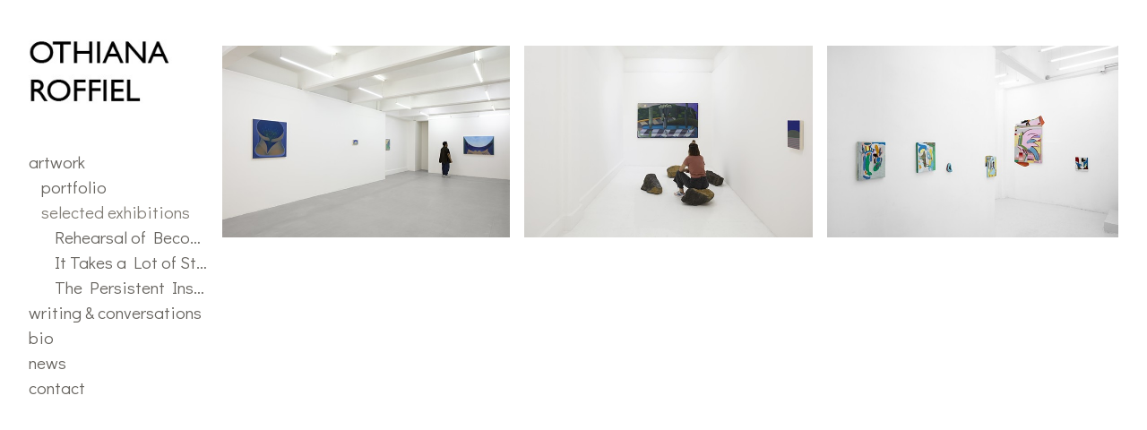

--- FILE ---
content_type: text/html;charset=utf-8
request_url: https://othianaroffiel.com/section/489472-selected%20exhibitions%20.html
body_size: 3971
content:
<!doctype html><html class="no-js has-flex-styles p-section mobile-title-align--center has-mobile-menu-icon--left has-site-title-media--small has-site-title-media--large p-museum l-bricks mobile-menu-align--center "><head><meta charset="utf-8" /><meta content="IE=edge" http-equiv="X-UA-Compatible" /><meta http-equiv="X-OPP-Site-Id" content="39040" /><meta http-equiv="X-OPP-Revision" content="1901" /><meta http-equiv="X-OPP-Locke-Environment" content="production" /><meta http-equiv="X-OPP-Locke-Release" content="v0.0.141" /><title>OTHIANA ROFFIEL</title><link rel="canonical" href="https://othianaroffiel.com/section/489472-selected%20exhibitions%20.html" /><meta content="website" property="og:type" /><meta property="og:url" content="https://othianaroffiel.com/section/489472-selected%20exhibitions%20.html" /><meta property="og:title" content="selected exhibitions " /><meta content="width=device-width, initial-scale=1" name="viewport" /><link type="text/css" rel="stylesheet" href="//cdnjs.cloudflare.com/ajax/libs/normalize/3.0.2/normalize.min.css" /><link type="text/css" rel="stylesheet" media="only all" href="//maxcdn.bootstrapcdn.com/font-awesome/4.3.0/css/font-awesome.min.css" /><link type="text/css" rel="stylesheet" media="not all and (min-device-width: 600px) and (min-device-height: 600px)" href="/release/locke/production/v0.0.141/css/small.css" /><link type="text/css" rel="stylesheet" media="only all and (min-device-width: 600px) and (min-device-height: 600px)" href="/release/locke/production/v0.0.141/css/large-bricks.css" /><link type="text/css" rel="stylesheet" media="not all and (min-device-width: 600px) and (min-device-height: 600px)" href="/r17640932630000001901/css/small-site.css" /><link type="text/css" rel="stylesheet" media="only all and (min-device-width: 600px) and (min-device-height: 600px)" href="/r17640932630000001901/css/large-site.css" /><link type="text/css" rel="stylesheet" media="only all and (min-device-width: 600px) and (min-device-height: 600px)" href="//fonts.googleapis.com/css?family=Didact+Gothic:400" /><link type="text/css" rel="stylesheet" media="not all and (min-device-width: 600px) and (min-device-height: 600px)" href="//fonts.googleapis.com/css?family=Didact+Gothic:400&amp;text=MENUHomeartwking%20%26cvsb" /><script>window.OPP = window.OPP || {};
OPP.modernMQ = 'only all';
OPP.smallMQ = 'not all and (min-device-width: 600px) and (min-device-height: 600px)';
OPP.largeMQ = 'only all and (min-device-width: 600px) and (min-device-height: 600px)';
OPP.downURI = '/x/0/4/0/39040/.down';
OPP.gracePeriodURI = '/x/0/4/0/39040/.grace_period';
OPP.imgL = function (img) {
  !window.lazySizes && img.onerror();
};
OPP.imgE = function (img) {
  img.onerror = img.onload = null;
  img.src = img.getAttribute('data-src');
  //img.srcset = img.getAttribute('data-srcset');
};</script><script src="/release/locke/production/v0.0.141/js/modernizr.js"></script><script src="/release/locke/production/v0.0.141/js/masonry.js"></script><script src="/release/locke/production/v0.0.141/js/respimage.js"></script><script src="/release/locke/production/v0.0.141/js/ls.aspectratio.js"></script><script src="/release/locke/production/v0.0.141/js/lazysizes.js"></script><script src="/release/locke/production/v0.0.141/js/large.js"></script><script>if (!Modernizr.mq('only all')) { document.write('<link type="text/css" rel="stylesheet" href="/release/locke/production/v0.0.141/css/minimal.css">') }</script><style>.flex-spacer {
  width: 301.2464px;
  -webkit-box-flex: 30;
  -ms-flex-positive: 30;
  flex-grow: 30;
}

#preview-0 {
  width: 299.93143px;
  -webkit-box-flex: 29.869043;
  -ms-flex-positive: 29.869043;
  flex-grow: 29.869043;
}

#preview-1 {
  width: 300.12018px;
  -webkit-box-flex: 29.887844;
  -ms-flex-positive: 29.887844;
  flex-grow: 29.887844;
}

#preview-2 {
  width: 303.68762px;
  -webkit-box-flex: 30.243113;
  -ms-flex-positive: 30.243113;
  flex-grow: 30.243113;
}

#preview-0 {
  max-width: 4373px;
}

#preview-1 {
  max-width: 2497px;
}

#preview-2 {
  max-width: 1400px;
}

.preview-placeholder, .preview-image {
  font-size: 22.222221px;
}

@media (min-width: 1203.7393px) {

  
  
  .flex-spacer {
    min-width: 301.2464px;
    width: 30%;
  }
  
  #preview-0 {
    min-width: 299.93143px;
    width: 29.869043%;
  }
  
  #preview-1 {
    min-width: 300.12018px;
    width: 29.887844%;
  }
  
  #preview-2 {
    min-width: 303.68762px;
    width: 30.243113%;
  }
  
  
  


}

@media (min-width: 2168px) {

  .preview-placeholder, .preview-image {
    font-size: 31.86483px;
  }

}</style></head><body><header id="header"><a class=" site-title" href="/home.html"><span class="hidden--small hidden--large site-title-text u-break-word">OTHIANA ROFFIEL</span><div class=" site-title-media"><picture class="hidden--small "><!--[if IE 9]><audio><![endif]--><source srcset="//img-cache.oppcdn.com/fixed/39040/assets/hYu7y1OU8I8M7LnQ.jpg 300w" media="only all and (min-device-width: 600px) and (min-device-height: 600px)" sizes="300px"></source><!--[if IE 9]></audio><![endif]--><img src="data:image/svg+xml;charset=UTF-8,%3Csvg%20xmlns%3D%27http%3A%2F%2Fwww.w3.org%2F2000%2Fsvg%27%20viewbox%3D%270%200%20300%20200%27%20width%3D%27300px%27%20height%3D%27200px%27%3E%3C%2Fsvg%3E" onerror="OPP.imgE(this);" onload="OPP.imgL(this);" data-src="//img-cache.oppcdn.com/fixed/39040/assets/hYu7y1OU8I8M7LnQ.jpg" data-aspectratio="300/200" class="u-img lazyload hidden--no-js " alt="OTHIANA ROFFIEL" /><noscript><img class="u-img " alt="OTHIANA ROFFIEL" src="//img-cache.oppcdn.com/fixed/39040/assets/hYu7y1OU8I8M7LnQ.jpg" /></noscript></picture><picture class="hidden--large "><!--[if IE 9]><audio><![endif]--><source srcset="//img-cache.oppcdn.com/fixed/39040/assets/vOtCBJdIH_rGzB7X.jpg 300w" media="not all and (min-device-width: 600px) and (min-device-height: 600px)" sizes="300px"></source><!--[if IE 9]></audio><![endif]--><img src="data:image/svg+xml;charset=UTF-8,%3Csvg%20xmlns%3D%27http%3A%2F%2Fwww.w3.org%2F2000%2Fsvg%27%20viewbox%3D%270%200%20300%20200%27%20width%3D%27300px%27%20height%3D%27200px%27%3E%3C%2Fsvg%3E" onerror="OPP.imgE(this);" onload="OPP.imgL(this);" data-src="//img-cache.oppcdn.com/fixed/39040/assets/vOtCBJdIH_rGzB7X.jpg" data-aspectratio="300/200" class="u-img lazyload hidden--no-js " alt="OTHIANA ROFFIEL" /><noscript><img class="u-img " alt="OTHIANA ROFFIEL" src="//img-cache.oppcdn.com/fixed/39040/assets/vOtCBJdIH_rGzB7X.jpg" /></noscript></picture></div></a><a id="mobile-menu-icon" class="mobile-menu-icon hidden--no-js hidden--large"><svg viewBox="0 0 21 17" width="21" height="17" fill="currentColor"><rect x="0" y="0" width="21" height="3" rx="0"></rect><rect x="0" y="7" width="21" height="3" rx="0"></rect><rect x="0" y="14" width="21" height="3" rx="0"></rect></svg></a></header><nav class=" hidden--large"><ul class=" site-nav"><li class="nav-item nav-home "><a class="nav-link " href="/home.html">Home</a></li><li class="nav-item expanded nav-museum "><a class="nav-link " href="/section/286084.html">artwork</a><ul><li class="nav-item expanded nav-museum "><a class="nav-link " href="/section/489473-portfolio%20.html">portfolio </a><ul><li class="nav-gallery nav-item "><a class="nav-link " href="/section/521321-2021%20-%202025.html">2021-2025</a></li><li class="nav-gallery nav-item "><a class="nav-link " href="/section/503064-Through%20the%20Cactus.html">Through the Cactus</a></li><li class="nav-gallery nav-item "><a class="nav-link " href="/section/503063-The%20Gap%20Between.html">The Gap Between</a></li><li class="nav-item nav-museum "><a class="nav-link " href="/section/503062-They%20Insist.html">They Insist</a><ul><li class="nav-gallery nav-item "><a class="nav-link " href="/section/503981-Part%201.html">Part 1</a></li><li class="nav-gallery nav-item "><a class="nav-link " href="/section/503982-Part%202.html">Part 2</a></li></ul></li></ul></li><li class="nav-item expanded nav-museum "><a class="selected nav-link " href="/section/489472-selected%20exhibitions%20.html">selected exhibitions </a><ul><li class="nav-gallery nav-item expanded "><a class="nav-link " href="/section/527892-%22Rehearsal%20of%20Becoming%22%20Galer%c3%ada%20Karen%20Huber%2c%20Mexico%20City%2c%202023.html">Rehearsal of Becoming</a></li><li class="nav-gallery nav-item expanded "><a class="nav-link " href="/section/507806-%22It%20Takes%20a%20Lot%20of%20Stuff%20for%20a%20Flower%20to%20Grow%22Galer%c3%ada%20Karen%20Huber%2c%20Mexico%20City%2c%202021.html">It Takes a Lot of Stuff for a Flower to Grow</a></li><li class="nav-gallery nav-item expanded "><a class="nav-link " href="/section/494160-%22The%20Persistent%20Insistence%20of%20Play%22Casa%20Equis%2c%20Mexico%20City%2c%202019.html">The Persistent Insistence of Play</a></li></ul></li></ul></li><li class="nav-item nav-flex3 "><a class="nav-link " href="/page/3-Writing%20%26%20Conversations.html">writing &amp; conversations</a></li><li class="nav-flex1 nav-item "><a class="nav-link " href="/page/1-Bio.html">bio</a></li><li class="nav-flex4 nav-item "><a class="nav-link " href="/page/4-News.html">news</a></li><li class="nav-item nav-contact "><a class="nav-link " href="/contact.html">contact</a></li></ul></nav><div class=" content"><nav class=" hidden--small" id="nav"><header><a class=" site-title" href="/home.html"><span class="hidden--small hidden--large site-title-text u-break-word">OTHIANA ROFFIEL</span><div class=" site-title-media"><picture class="hidden--small "><!--[if IE 9]><audio><![endif]--><source srcset="//img-cache.oppcdn.com/fixed/39040/assets/hYu7y1OU8I8M7LnQ.jpg 300w" media="only all and (min-device-width: 600px) and (min-device-height: 600px)" sizes="300px"></source><!--[if IE 9]></audio><![endif]--><img src="data:image/svg+xml;charset=UTF-8,%3Csvg%20xmlns%3D%27http%3A%2F%2Fwww.w3.org%2F2000%2Fsvg%27%20viewbox%3D%270%200%20300%20200%27%20width%3D%27300px%27%20height%3D%27200px%27%3E%3C%2Fsvg%3E" onerror="OPP.imgE(this);" onload="OPP.imgL(this);" data-src="//img-cache.oppcdn.com/fixed/39040/assets/hYu7y1OU8I8M7LnQ.jpg" data-aspectratio="300/200" class="u-img lazyload hidden--no-js " alt="OTHIANA ROFFIEL" /><noscript><img class="u-img " alt="OTHIANA ROFFIEL" src="//img-cache.oppcdn.com/fixed/39040/assets/hYu7y1OU8I8M7LnQ.jpg" /></noscript></picture><picture class="hidden--large "><!--[if IE 9]><audio><![endif]--><source srcset="//img-cache.oppcdn.com/fixed/39040/assets/vOtCBJdIH_rGzB7X.jpg 300w" media="not all and (min-device-width: 600px) and (min-device-height: 600px)" sizes="300px"></source><!--[if IE 9]></audio><![endif]--><img src="data:image/svg+xml;charset=UTF-8,%3Csvg%20xmlns%3D%27http%3A%2F%2Fwww.w3.org%2F2000%2Fsvg%27%20viewbox%3D%270%200%20300%20200%27%20width%3D%27300px%27%20height%3D%27200px%27%3E%3C%2Fsvg%3E" onerror="OPP.imgE(this);" onload="OPP.imgL(this);" data-src="//img-cache.oppcdn.com/fixed/39040/assets/vOtCBJdIH_rGzB7X.jpg" data-aspectratio="300/200" class="u-img lazyload hidden--no-js " alt="OTHIANA ROFFIEL" /><noscript><img class="u-img " alt="OTHIANA ROFFIEL" src="//img-cache.oppcdn.com/fixed/39040/assets/vOtCBJdIH_rGzB7X.jpg" /></noscript></picture></div></a></header><ul class=" site-nav"><li class="nav-item nav-home "><a class="nav-link " href="/home.html">Home</a></li><li class="nav-item expanded nav-museum "><a class="nav-link " href="/section/286084.html">artwork</a><ul><li class="nav-item expanded nav-museum "><a class="nav-link " href="/section/489473-portfolio%20.html">portfolio </a><ul><li class="nav-gallery nav-item "><a class="nav-link " href="/section/521321-2021%20-%202025.html">2021-2025</a></li><li class="nav-gallery nav-item "><a class="nav-link " href="/section/503064-Through%20the%20Cactus.html">Through the Cactus</a></li><li class="nav-gallery nav-item "><a class="nav-link " href="/section/503063-The%20Gap%20Between.html">The Gap Between</a></li><li class="nav-item nav-museum "><a class="nav-link " href="/section/503062-They%20Insist.html">They Insist</a><ul><li class="nav-gallery nav-item "><a class="nav-link " href="/section/503981-Part%201.html">Part 1</a></li><li class="nav-gallery nav-item "><a class="nav-link " href="/section/503982-Part%202.html">Part 2</a></li></ul></li></ul></li><li class="nav-item expanded nav-museum "><a class="selected nav-link " href="/section/489472-selected%20exhibitions%20.html">selected exhibitions </a><ul><li class="nav-gallery nav-item expanded "><a class="nav-link " href="/section/527892-%22Rehearsal%20of%20Becoming%22%20Galer%c3%ada%20Karen%20Huber%2c%20Mexico%20City%2c%202023.html">Rehearsal of Becoming</a></li><li class="nav-gallery nav-item expanded "><a class="nav-link " href="/section/507806-%22It%20Takes%20a%20Lot%20of%20Stuff%20for%20a%20Flower%20to%20Grow%22Galer%c3%ada%20Karen%20Huber%2c%20Mexico%20City%2c%202021.html">It Takes a Lot of Stuff for a Flower to Grow</a></li><li class="nav-gallery nav-item expanded "><a class="nav-link " href="/section/494160-%22The%20Persistent%20Insistence%20of%20Play%22Casa%20Equis%2c%20Mexico%20City%2c%202019.html">The Persistent Insistence of Play</a></li></ul></li></ul></li><li class="nav-item nav-flex3 "><a class="nav-link " href="/page/3-Writing%20%26%20Conversations.html">writing &amp; conversations</a></li><li class="nav-flex1 nav-item "><a class="nav-link " href="/page/1-Bio.html">bio</a></li><li class="nav-flex4 nav-item "><a class="nav-link " href="/page/4-News.html">news</a></li><li class="nav-item nav-contact "><a class="nav-link " href="/contact.html">contact</a></li></ul><footer></footer></nav><main id="main"><div class=" page"><script src="/release/locke/production/v0.0.141/js/gallery.js"></script><h1 class="section-title title"><a href="/section/286084.html" class="root title-segment hidden--small">artwork</a><span class=" title-sep hidden--small"> &gt; </span><span class=" title-segment">selected exhibitions </span></h1><div class=" previews"><div id="preview-0" class="subfolder preview image media-and-info"><a class=" media" href="/section/527892-%22Rehearsal%20of%20Becoming%22%20Galer%c3%ada%20Karen%20Huber%2c%20Mexico%20City%2c%202023.html"><div class=" preview-image ratio-box rb-auto"><div class="tb-light text-box tb-hover tb-screen hidden--small"><div class=" tb-inner"><span class=" u-underline">"Rehearsal of Becoming" Galería Karen Huber, Mexico City, 2023</span></div><svg class=" tb-mask" fill="transparent" width="100%" height="100%"><image width="100%" height="100%" id="preview-0-tb-mask-image" xlink:href="data:image/svg+xml;charset=UTF-8,%3Csvg%20xmlns%3D%27http%3A%2F%2Fwww.w3.org%2F2000%2Fsvg%27%20viewbox%3D%270%200%204373%202916%27%20width%3D%274373px%27%20height%3D%272916px%27%3E%3C%2Fsvg%3E" href="data:image/svg+xml;charset=UTF-8,%3Csvg%20xmlns%3D%27http%3A%2F%2Fwww.w3.org%2F2000%2Fsvg%27%20viewbox%3D%270%200%204373%202916%27%20width%3D%274373px%27%20height%3D%272916px%27%3E%3C%2Fsvg%3E" preserveAspectRatio="none"></image><rect width="100%" height="100%"></rect></svg></div><img onerror="OPP.imgE(this);" alt="&quot;Rehearsal of Becoming&quot; Galería Karen Huber, Mexico City, 2023" data-srcset="//img-cache.oppcdn.com/img/v1.0/s:39040/t:QkxBTksrVEVYVCtIRVJF/p:12/g:tl/o:2.5/a:50/q:90/4373x2916-AKJcfYx5dQJH55kz.jpg/4373x2916/48ef6fd660b2497125d9c613fad05592.jpg 4373w,
//img-cache.oppcdn.com/img/v1.0/s:39040/t:QkxBTksrVEVYVCtIRVJF/p:12/g:tl/o:2.5/a:50/q:90/2520x1220-AKJcfYx5dQJH55kz.jpg/1829x1220/184670e79ebfc1ae16ce991f885bf8ce.jpg 1829w,
//img-cache.oppcdn.com/img/v1.0/s:39040/t:QkxBTksrVEVYVCtIRVJF/p:12/g:tl/o:2.5/a:50/q:90/1640x830-AKJcfYx5dQJH55kz.jpg/1244x830/806f22091776dabfb32fd205e6609124.jpg 1244w,
//img-cache.oppcdn.com/img/v1.0/s:39040/t:QkxBTksrVEVYVCtIRVJF/p:12/g:tl/o:2.5/a:50/q:90/1400x720-AKJcfYx5dQJH55kz.jpg/1079x720/905476acd12e3e923d7b2375be102a47.jpg 1079w,
//img-cache.oppcdn.com/img/v1.0/s:39040/t:QkxBTksrVEVYVCtIRVJF/p:12/g:tl/o:2.5/a:50/q:90/984x4096-AKJcfYx5dQJH55kz.jpg/984x656/85ffc2d30206ac42a10595e1ed44b6fa.jpg 984w,
//img-cache.oppcdn.com/img/v1.0/s:39040/t:QkxBTksrVEVYVCtIRVJF/p:12/g:tl/o:2.5/a:50/q:90/984x588-AKJcfYx5dQJH55kz.jpg/881x588/bc4f95a087fa16fd0b9941e87739b8fb.jpg 881w,
//img-cache.oppcdn.com/fixed/39040/assets/AKJcfYx5dQJH55kz.jpg 640w" src="data:image/svg+xml;charset=UTF-8,%3Csvg%20xmlns%3D%27http%3A%2F%2Fwww.w3.org%2F2000%2Fsvg%27%20viewbox%3D%270%200%204373%202916%27%20width%3D%274373px%27%20height%3D%272916px%27%3E%3C%2Fsvg%3E" onload="OPP.imgL(this);" data-tb-mask-image-id="preview-0-tb-mask-image" data-sizes="auto" class="u-img lazyload hidden--no-js " data-src="//img-cache.oppcdn.com/fixed/39040/assets/AKJcfYx5dQJH55kz.jpg" data-aspectratio="4373/2916" /><noscript><img class="u-img " alt="&quot;Rehearsal of Becoming&quot; Galería Karen Huber, Mexico City, 2023" src="//img-cache.oppcdn.com/fixed/39040/assets/AKJcfYx5dQJH55kz.jpg" /></noscript></div></a><div class="hidden--large info border-color"><div class=" wall-text border-color"><div class=" wt-item wt-title"><a href="/section/527892-%22Rehearsal%20of%20Becoming%22%20Galer%c3%ada%20Karen%20Huber%2c%20Mexico%20City%2c%202023.html">"Rehearsal of Becoming" Galería Karen Huber, Mexico City, 2023</a></div></div></div></div><div id="preview-1" class="subfolder preview image media-and-info"><a class=" media" href="/section/507806-%22It%20Takes%20a%20Lot%20of%20Stuff%20for%20a%20Flower%20to%20Grow%22Galer%c3%ada%20Karen%20Huber%2c%20Mexico%20City%2c%202021.html"><div class=" preview-image ratio-box rb-auto"><div class="tb-light text-box tb-hover tb-screen hidden--small"><div class=" tb-inner"><span class=" u-underline">"It Takes a Lot of Stuff for a Flower to Grow"
Galería Karen Huber, Mexico City, 2021</span></div><svg class=" tb-mask" fill="transparent" width="100%" height="100%"><image width="100%" height="100%" id="preview-1-tb-mask-image" xlink:href="data:image/svg+xml;charset=UTF-8,%3Csvg%20xmlns%3D%27http%3A%2F%2Fwww.w3.org%2F2000%2Fsvg%27%20viewbox%3D%270%200%202497%201664%27%20width%3D%272497px%27%20height%3D%271664px%27%3E%3C%2Fsvg%3E" href="data:image/svg+xml;charset=UTF-8,%3Csvg%20xmlns%3D%27http%3A%2F%2Fwww.w3.org%2F2000%2Fsvg%27%20viewbox%3D%270%200%202497%201664%27%20width%3D%272497px%27%20height%3D%271664px%27%3E%3C%2Fsvg%3E" preserveAspectRatio="none"></image><rect width="100%" height="100%"></rect></svg></div><img onerror="OPP.imgE(this);" alt="&quot;It Takes a Lot of Stuff for a Flower to Grow&quot;
Galería Karen Huber, Mexico City, 2021" data-srcset="//img-cache.oppcdn.com/img/v1.0/s:39040/t:QkxBTksrVEVYVCtIRVJF/p:12/g:tl/o:2.5/a:50/q:90/2497x1664-zmPl4vWSNxychKUj.jpg/2497x1664/dbab62322cb7d6331da81e42d97991b2.jpg 2497w,
//img-cache.oppcdn.com/img/v1.0/s:39040/t:QkxBTksrVEVYVCtIRVJF/p:12/g:tl/o:2.5/a:50/q:90/2520x1220-zmPl4vWSNxychKUj.jpg/1830x1220/e2485c097701de461bb93a399d2516ec.jpg 1830w,
//img-cache.oppcdn.com/img/v1.0/s:39040/t:QkxBTksrVEVYVCtIRVJF/p:12/g:tl/o:2.5/a:50/q:90/1640x830-zmPl4vWSNxychKUj.jpg/1245x830/00925e4050a26fefd7bf6d26dcdeb506.jpg 1245w,
//img-cache.oppcdn.com/img/v1.0/s:39040/t:QkxBTksrVEVYVCtIRVJF/p:12/g:tl/o:2.5/a:50/q:90/1400x720-zmPl4vWSNxychKUj.jpg/1080x720/20086d90ffe3ddbed158410b6122a9e9.jpg 1080w,
//img-cache.oppcdn.com/img/v1.0/s:39040/t:QkxBTksrVEVYVCtIRVJF/p:12/g:tl/o:2.5/a:50/q:90/984x4096-zmPl4vWSNxychKUj.jpg/984x655/a6e8b047a36b4aaed87afc9ddf9d23d8.jpg 984w,
//img-cache.oppcdn.com/img/v1.0/s:39040/t:QkxBTksrVEVYVCtIRVJF/p:12/g:tl/o:2.5/a:50/q:90/984x588-zmPl4vWSNxychKUj.jpg/882x588/9581fb00a44a26de7944bfcaf2ddb5be.jpg 882w,
//img-cache.oppcdn.com/fixed/39040/assets/zmPl4vWSNxychKUj.jpg 640w" src="data:image/svg+xml;charset=UTF-8,%3Csvg%20xmlns%3D%27http%3A%2F%2Fwww.w3.org%2F2000%2Fsvg%27%20viewbox%3D%270%200%202497%201664%27%20width%3D%272497px%27%20height%3D%271664px%27%3E%3C%2Fsvg%3E" onload="OPP.imgL(this);" data-tb-mask-image-id="preview-1-tb-mask-image" data-sizes="auto" class="u-img lazyload hidden--no-js " data-src="//img-cache.oppcdn.com/fixed/39040/assets/zmPl4vWSNxychKUj.jpg" data-aspectratio="2497/1664" /><noscript><img class="u-img " alt="&quot;It Takes a Lot of Stuff for a Flower to Grow&quot;
Galería Karen Huber, Mexico City, 2021" src="//img-cache.oppcdn.com/fixed/39040/assets/zmPl4vWSNxychKUj.jpg" /></noscript></div></a><div class="hidden--large info border-color"><div class=" wall-text border-color"><div class=" wt-item wt-title"><a href="/section/507806-%22It%20Takes%20a%20Lot%20of%20Stuff%20for%20a%20Flower%20to%20Grow%22Galer%c3%ada%20Karen%20Huber%2c%20Mexico%20City%2c%202021.html">"It Takes a Lot of Stuff for a Flower to Grow" <br />Galería Karen Huber, Mexico City, 2021</a></div></div></div></div><div id="preview-2" class="subfolder preview image media-and-info"><a class=" media" href="/section/494160-%22The%20Persistent%20Insistence%20of%20Play%22Casa%20Equis%2c%20Mexico%20City%2c%202019.html"><div class=" preview-image ratio-box rb-auto"><div class="tb-light text-box tb-hover tb-screen hidden--small"><div class=" tb-inner"><span class=" u-underline">"The Persistent Insistence of Play"
Casa Equis, Mexico City, 2019</span></div><svg class=" tb-mask" fill="transparent" width="100%" height="100%"><image width="100%" height="100%" id="preview-2-tb-mask-image" xlink:href="data:image/svg+xml;charset=UTF-8,%3Csvg%20xmlns%3D%27http%3A%2F%2Fwww.w3.org%2F2000%2Fsvg%27%20viewbox%3D%270%200%201400%20922%27%20width%3D%271400px%27%20height%3D%27922px%27%3E%3C%2Fsvg%3E" href="data:image/svg+xml;charset=UTF-8,%3Csvg%20xmlns%3D%27http%3A%2F%2Fwww.w3.org%2F2000%2Fsvg%27%20viewbox%3D%270%200%201400%20922%27%20width%3D%271400px%27%20height%3D%27922px%27%3E%3C%2Fsvg%3E" preserveAspectRatio="none"></image><rect width="100%" height="100%"></rect></svg></div><img onerror="OPP.imgE(this);" alt="&quot;The Persistent Insistence of Play&quot;
Casa Equis, Mexico City, 2019" data-srcset="//img-cache.oppcdn.com/img/v1.0/s:39040/t:QkxBTksrVEVYVCtIRVJF/p:12/g:tl/o:2.5/a:50/q:90/1400x922-VaBRURNHftyS7uZo.jpg/1400x922/ccf251c5e59dd80f26938e12823d4775.jpg 1400w,
//img-cache.oppcdn.com/img/v1.0/s:39040/t:QkxBTksrVEVYVCtIRVJF/p:12/g:tl/o:2.5/a:50/q:90/1640x830-VaBRURNHftyS7uZo.jpg/1260x830/84e2f210f297c6f7e1e38c6fe3cffc12.jpg 1260w,
//img-cache.oppcdn.com/img/v1.0/s:39040/t:QkxBTksrVEVYVCtIRVJF/p:12/g:tl/o:2.5/a:50/q:90/1400x720-VaBRURNHftyS7uZo.jpg/1093x720/17e85805aabeb034adc6ed531774b584.jpg 1093w,
//img-cache.oppcdn.com/img/v1.0/s:39040/t:QkxBTksrVEVYVCtIRVJF/p:12/g:tl/o:2.5/a:50/q:90/984x4096-VaBRURNHftyS7uZo.jpg/984x648/8a2d2efff6b07d816c7f33639bad1c5e.jpg 984w,
//img-cache.oppcdn.com/img/v1.0/s:39040/t:QkxBTksrVEVYVCtIRVJF/p:12/g:tl/o:2.5/a:50/q:90/984x588-VaBRURNHftyS7uZo.jpg/892x588/d34b0ba635180bba4db57ca44443e83b.jpg 892w,
//img-cache.oppcdn.com/fixed/39040/assets/VaBRURNHftyS7uZo.jpg 640w" src="data:image/svg+xml;charset=UTF-8,%3Csvg%20xmlns%3D%27http%3A%2F%2Fwww.w3.org%2F2000%2Fsvg%27%20viewbox%3D%270%200%201400%20922%27%20width%3D%271400px%27%20height%3D%27922px%27%3E%3C%2Fsvg%3E" onload="OPP.imgL(this);" data-tb-mask-image-id="preview-2-tb-mask-image" data-sizes="auto" class="u-img lazyload hidden--no-js " data-src="//img-cache.oppcdn.com/fixed/39040/assets/VaBRURNHftyS7uZo.jpg" data-aspectratio="1400/922" /><noscript><img class="u-img " alt="&quot;The Persistent Insistence of Play&quot;
Casa Equis, Mexico City, 2019" src="//img-cache.oppcdn.com/fixed/39040/assets/VaBRURNHftyS7uZo.jpg" /></noscript></div></a><div class="hidden--large info border-color"><div class=" wall-text border-color"><div class=" wt-item wt-title"><a href="/section/494160-%22The%20Persistent%20Insistence%20of%20Play%22Casa%20Equis%2c%20Mexico%20City%2c%202019.html">"The Persistent Insistence of Play" <br />Casa Equis, Mexico City, 2019</a></div></div></div></div><div class="flex-spacer "></div><div class="flex-spacer "></div><div class="flex-spacer "></div><div class="flex-spacer "></div><div class="flex-spacer "></div></div></div></main></div><footer></footer><div class=" offline"></div><script src="/release/locke/production/v0.0.141/js/small.js"></script><script src="https://otherpeoplespixels.com/static/enable-preview.js"></script></body></html>

--- FILE ---
content_type: text/css;charset=utf-8
request_url: https://othianaroffiel.com/r17640932630000001901/css/large-site.css
body_size: 548
content:
body {
  background-color: #FFFFFF;
  font-weight: normal;
  font-style: normal;
  font-family: "Helvetica", sans-serif;
}

body {
  color: #54585C;
}

main a {
  color: #657176;
}

main a:hover {
  text-decoration: underline;
  color: #7e8b90;
}

main a:visited {
  color: #7e8b90;
}

.site-title, .mobile-menu-icon {
  color: #544f4f;
}

.site-nav, .mobile-menu-link, nav:before, nav:after {
  color: #67645f;
}

.site-nav a {
  color: #67645f;
}

.site-nav a:hover {
  text-decoration: none;
  color: #827e77;
}

.site-nav a:visited {
  color: #67645f;
}

.site-nav a.selected {
  color: #827e77;
}

.site-nav:hover a.selected {
  color: #67645f;
}

footer {
  color: #979797;
}

footer a {
  color: #657176;
}

footer a:hover {
  text-decoration: underline;
  color: #7e8b90;
}

footer a:visited {
  color: #7e8b90;
}

.title, .news-item-title, .flex-page-title {
  color: #FFFFFF;
}

.title a {
  color: #FFFFFF;
}

.title a:hover {
  text-decoration: none;
  color: #e6e6e6;
}

.title a:visited {
  color: #FFFFFF;
}

.hr, .hr-before:before, .hr-after:after, .hr-before--small:before, .hr-before--large:before, .hr-after--small:after, .hr-after--large:after {
  border-top-color: #bbbec1;
}

.button {
  background: #657176;
  color: #FFFFFF;
}

.social-icon {
  background-color: #54585C;
  color: #FFFFFF;
}

.welcome-modal {
  background-color: #FFFFFF;
}

.share-button .social-icon {
  color: #54585C;
}

.site-title {
  font-family: "Helvetica", sans-serif;
  font-style: normal;
  font-weight: 400;
}

.site-nav {
  font-family: "Didact Gothic", sans-serif;
  font-style: normal;
  font-weight: 400;
}

.section-title, .parent-title, .news-item-title, .link-name, .preview-placeholder, .preview-image, .flex-page-title {
  font-family: "Didact Gothic", sans-serif;
  font-style: normal;
  font-weight: 400;
}

body {
  font-size: 14px;
}

.site-title {
  font-size: 26px;
}

.site-nav {
  font-size: 19px;
}

.title, .news-item-title, .link-name, .flex-page-title {
  font-size: 18px;
}

.border-color {
  border-color: hsla(210, 4.5454545%, 34.509804%, 0.2);
}

.p-artwork .page-nav a {
  color: #54585C;
}

.p-artwork .page-nav a:hover {
  text-decoration: none;
  color: #54585C;
}

.p-artwork .page-nav a:visited {
  color: #54585C;
}

@media (min-height: 200px) {

  .site-title-media {
    max-width: 300.0px;
  }

}

@media (max-height: 200px) {

  .site-title-media {
    max-width: 150.0vh;
  }

}

.wordy {
  text-align: left;
}

--- FILE ---
content_type: text/css;charset=utf-8
request_url: https://othianaroffiel.com/r17640932630000001901/css/small-site.css
body_size: 430
content:
body {
  background-color: #FFFFFF;
  font-weight: normal;
  font-style: normal;
  font-family: "Helvetica", sans-serif;
}

body {
  color: #54585C;
}

main a {
  color: #657176;
}

main a:hover {
  text-decoration: underline;
  color: #7e8b90;
}

main a:visited {
  color: #7e8b90;
}

.site-title, .mobile-menu-icon {
  color: #544f4f;
}

.site-nav, .mobile-menu-link, nav:before, nav:after {
  color: #67645f;
}

.site-nav a {
  color: #67645f;
}

.site-nav a:hover {
  text-decoration: none;
  color: #827e77;
}

.site-nav a:visited {
  color: #67645f;
}

.site-nav a.selected {
  color: #827e77;
}

.site-nav:hover a.selected {
  color: #67645f;
}

footer {
  color: #979797;
}

footer a {
  color: #657176;
}

footer a:hover {
  text-decoration: underline;
  color: #7e8b90;
}

footer a:visited {
  color: #7e8b90;
}

.title, .news-item-title, .flex-page-title {
  color: #FFFFFF;
}

.title a {
  color: #FFFFFF;
}

.title a:hover {
  text-decoration: none;
  color: #e6e6e6;
}

.title a:visited {
  color: #FFFFFF;
}

.hr, .hr-before:before, .hr-after:after, .hr-before--small:before, .hr-before--large:before, .hr-after--small:after, .hr-after--large:after {
  border-top-color: #bbbec1;
}

.button {
  background: #657176;
  color: #FFFFFF;
}

.social-icon {
  background-color: #54585C;
  color: #FFFFFF;
}

.welcome-modal {
  background-color: #FFFFFF;
}

nav {
  font-family: "Didact Gothic", sans-serif;
  font-style: normal;
  font-weight: 400;
}

.site-title-media {
  min-width: 25%;
  margin: 0 auto;
}

@media (min-height: 800px) {

  .site-title-media {
    max-width: 300.0px;
  }

}

@media (max-height: 800px) {

  .site-title-media {
    max-width: 37.5vh;
  }

}

.wordy {
  text-align: left;
}

.site-title {
  font-size: 2.1875rem;
}

footer .credit a {
  color: #54585C;
}

--- FILE ---
content_type: text/css; charset=utf-8
request_url: https://fonts.googleapis.com/css?family=Didact+Gothic:400&text=MENUHomeartwking%20%26cvsb
body_size: -440
content:
@font-face {
  font-family: 'Didact Gothic';
  font-style: normal;
  font-weight: 400;
  src: url(https://fonts.gstatic.com/l/font?kit=ahcfv8qz1zt6hCC5G4F_P4ASpUmSoULkWTNoi80Ks3r0JOz_bRX_RclfycGNxeet&skey=21ea6a7f9674c318&v=v21) format('woff2');
}
